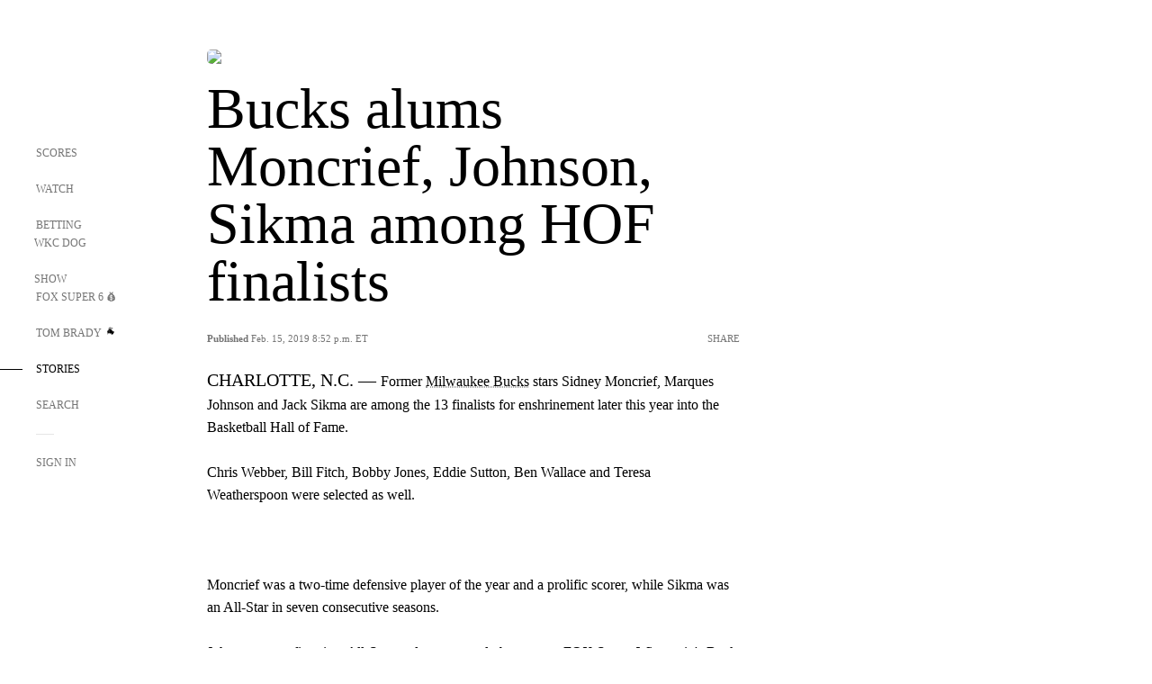

--- FILE ---
content_type: text/html; charset=utf-8
request_url: https://www.google.com/recaptcha/api2/aframe
body_size: 268
content:
<!DOCTYPE HTML><html><head><meta http-equiv="content-type" content="text/html; charset=UTF-8"></head><body><script nonce="R1eU_5n83NFCEv5k0QICCg">/** Anti-fraud and anti-abuse applications only. See google.com/recaptcha */ try{var clients={'sodar':'https://pagead2.googlesyndication.com/pagead/sodar?'};window.addEventListener("message",function(a){try{if(a.source===window.parent){var b=JSON.parse(a.data);var c=clients[b['id']];if(c){var d=document.createElement('img');d.src=c+b['params']+'&rc='+(localStorage.getItem("rc::a")?sessionStorage.getItem("rc::b"):"");window.document.body.appendChild(d);sessionStorage.setItem("rc::e",parseInt(sessionStorage.getItem("rc::e")||0)+1);localStorage.setItem("rc::h",'1769826107391');}}}catch(b){}});window.parent.postMessage("_grecaptcha_ready", "*");}catch(b){}</script></body></html>

--- FILE ---
content_type: text/javascript; charset=utf-8
request_url: https://www.foxsports.com/_nuxt/DxTm1C7a.js
body_size: -130
content:
import{bf as t,aQ as r,ah as n,ai as o}from"#entry";const a=t({props:{text:{type:String,required:!0},displayNav:{type:Boolean,default:!0}},computed:{computedText(){return this.text}}},"$IfwFgYqzX9"),s=["innerHTML"];function p(e,c,u,f,i,d){return o(),n("p",{class:"ff-h fs-16 lh-1pt6",innerHTML:e.computedText},null,8,s)}const _=r(a,[["render",p]]);export{_ as default};
